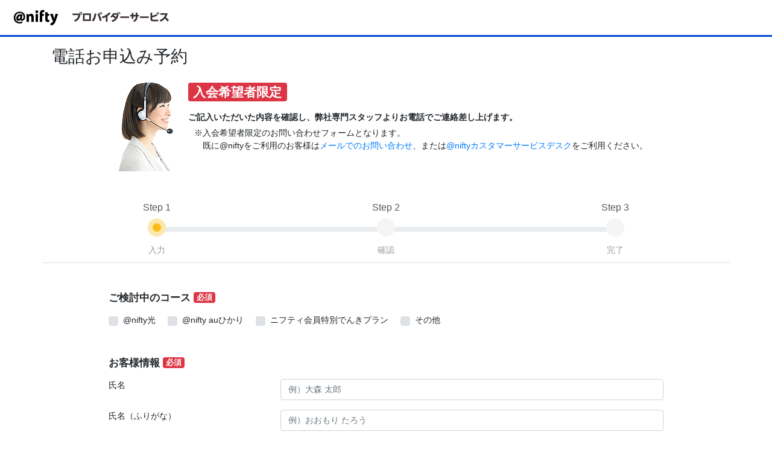

--- FILE ---
content_type: text/html
request_url: https://support.nifty.com/form/0/setsuzoku_cb/?utm_source=koneta&utm_medium=koneta&utm_campaign=koneta_1141008009235
body_size: 29116
content:
<!DOCTYPE html>
<html lang="ja">
<head>
<meta charset="utf-8">
<meta http-equiv="X-UA-Compatible" content="IE=edge">
<meta name="viewport" content="width=device-width, initial-scale=1">
<title>会員サポート&nbsp;&gt;&nbsp;電話お申込み予約：@nifty</title>
<link rel="stylesheet" href="/support/common/css/bootstrap.css" type="text/css" media="all" />
<link type="text/css" rel="stylesheet" href="/form/common/css/step3.css" media="all">
<link rel="stylesheet" href="https://use.fontawesome.com/releases/v5.0.6/css/all.css" type="text/css" media="all" />
<link rel="stylesheet" href="https://cdnjs.cloudflare.com/ajax/libs/font-awesome-animation/0.0.10/font-awesome-animation.css" type="text/css" media="all" />
<script
	src="https://code.jquery.com/jquery-3.3.1.min.js"
	integrity="sha256-FgpCb/KJQlLNfOu91ta32o/NMZxltwRo8QtmkMRdAu8="
	crossorigin="anonymous"></script>
<script type="text/javascript" src="/support/common/js/bootstrap.js"></script>
<script type="text/javascript" src="/form/common/js/convert.js"></script>
<!--// jQueryUI datepicker -->
<link rel="stylesheet" href="//code.jquery.com/ui/1.12.1/themes/base/jquery-ui.css">
<script src="https://code.jquery.com/ui/1.12.1/jquery-ui.js"></script>
<script type="text/javascript" src="option/datepicker-ja.js"></script>
<script type="text/javascript" src="option/cp_check.js"></script>
<!-- jQueryUI datepicker //-->

</head>
<body>
<!-- Google Tag Manager -->
<script>
var dataLayer = dataLayer || [];
dataLayer.push({
'title': '電話申し込み：入力（プロバイダー）',
'pageUrl': '/webtel/bb_input.htm'
});
</script>
<noscript>
<iframe src="//www.googletagmanager.com/ns.html?id=GTM-KFVXCT" height="0" width="0" style="display:none;visibility:hidden"></iframe>
</noscript>
<script>(function(w,d,s,l,i){w[l]=w[l]||[];w[l].push({'gtm.start':
new Date().getTime(),event:'gtm.js'});var f=d.getElementsByTagName(s)[0],
j=d.createElement(s),dl=l!='dataLayer'?'&l='+l:'';j.async=true;j.src=
'//www.googletagmanager.com/gtm.js?id='+i+dl;f.parentNode.insertBefore(j,f);
})(window,document,'script','dataLayer','GTM-KFVXCT');</script>
<!-- End Google Tag Manager -->
	
<style>
	.errmsg {
		color: red;
	}
	.error {
		border-color: #a94442;
		-webkit-box-shadow: inset 0 1px 1px rgba(0,0,0,.075);
		box-shadow: inset 0 1px 1px rgba(0,0,0,.075);
		color: #a94442;
	}
	.yubi { cursor : pointer; }
	.plist { margin: 5px 10px; padding-left: 1em; text-indent: -1em; }
</style>


<nav class="navbar navbar-expand-sm bg-white justify-content-start" style="border-bottom: 3px solid #0049CC;">
	<a class="navbar-brand" href="https://www.nifty.com/"><img src="https://setsuzoku.nifty.com/common_new/images/logo_company.gif" alt="アット・ニフティロゴ"></a><a href="https://setsuzoku.nifty.com"><img src="https://setsuzoku.nifty.com/common_new/images/logo_site.gif" alt="プロバイダーサービス"></a>
</nav>

<div class="container">

<!--// 冒頭 -->
<div class="row">
	<div class="col-12">
		<h1 class="my-3">電話お申込み予約</h1>
		<div class="d-flex flex-row justify-content-center">
			<div class="p-2 d-none d-sm-inline"><img src="./images/head.png"></div>
			<div class="p-2">
				<h1><span class="badge badge-danger mb-2">入会希望者限定</span></h1>
				<dl>
					<dt>ご記入いただいた内容を確認し、弊社専門スタッフよりお電話でご連絡差し上げます。</dt>
					<dd class="plist">※入会希望者限定のお問い合わせフォームとなります。<br>
						既に@niftyをご利用のお客様は<a href="/support/madoguchi/mail/index.htm">メールでのお問い合わせ</a>、または<a href="/support/madoguchi/">@niftyカスタマーサービスデスク</a>をご利用ください。</dd>
				</dl>
			</div>
		</div>
	</div>
</div>
<!-- 冒頭 //-->

<!--// step -->
	<div class="row bs-wizard stepparts mb-5">
		<div class="col-4 bs-wizard-step active">
			<div class="text-center bs-wizard-stepnum">Step 1</div>
			<div class="progress"><div class="progress-bar"></div></div>
			<span class="bs-wizard-dot"></span>
			<div class="bs-wizard-info text-center">入力</div>
		</div>
		<div class="col-4 bs-wizard-step disabled">
			<div class="text-center bs-wizard-stepnum">Step 2</div>
			<div class="progress"><div class="progress-bar"></div></div>
			<span class="bs-wizard-dot"></span>
			<div class="bs-wizard-info text-center">確認</div>
		</div>
		<div class="col-4 bs-wizard-step disabled">
			<div class="text-center bs-wizard-stepnum">Step 3</div>
			<div class="progress"><div class="progress-bar"></div></div>
			<span class="bs-wizard-dot"></span>
			<div class="bs-wizard-info text-center">完了</div>
		</div>
	</div>
<!-- step //-->

<form class="form-horizontal" method="post" action="index.php?cp=&c=&o=" enctype="multipart/form-data">

<!--// global error area -->

<!-- global error area //-->

<!--// 検討中のコース -->
	<div class="form-group row mt-5 mb-2">
		<div class="col-md-10 offset-md-1">
			<h2><strong>ご検討中のコース</strong> <span class="badge badge-danger align-top">必須</span></h2>
		</div>
	</div>
	<div class="form-group row">
		<div class="col-md-10 offset-md-1">
			<div class="custom-control custom-checkbox custom-control-inline">
				<input class="custom-control-input yubi" type="checkbox" name="course[]" value="@nifty光" autocomplete="off"  id="course1">
				<label class="custom-control-label yubi" for="course1">@nifty光</label>
			</div>
			<div class="custom-control custom-checkbox custom-control-inline">
				<input class="custom-control-input yubi" type="checkbox" name="course[]" value="@nifty auひかり" autocomplete="off"  id="course3">
				<label class="custom-control-label yubi" for="course3">@nifty auひかり</label>
			</div>
			<div class="custom-control custom-checkbox custom-control-inline">
				<input class="custom-control-input yubi" type="checkbox" name="course[]" value="ニフティ会員特別でんきプラン" autocomplete="off"  id="course5">
				<label class="custom-control-label yubi" for="course5">ニフティ会員特別でんきプラン</label>
			</div>
			<div class="custom-control custom-checkbox custom-control-inline">
				<input class="custom-control-input yubi" type="checkbox" name="course[]" value="その他" autocomplete="off"  id="course6">
				<label class="custom-control-label yubi" for="course6">その他</label>
			</div>
			<!-- validate -->
				<input type="hidden" name="required[]" value="course">
				
			<!-- //validate -->
		</div>
	</div>
<!-- 検討中のコース //-->

<!--// お客様情報 -->
	<div class="form-group row mt-5 mb-2">
		<div class="col-md-10 offset-md-1">
			<h2><strong>お客様情報</strong> <span class="badge badge-danger align-top">必須</span></h2>
		</div>
	</div>
<!-- お客様情報 //-->

<!--// 氏名 -->
	<div class="form-group row">
		<div class="col-md-3 offset-md-1">
			<label class="control-label" for="namefull" id="namefull">氏名</label>
		</div>
		<div class="col-md-7">
			<input type="text" name="氏名" class="form-control convert" placeholder="例）大森 太郎" value="">
			<!--// validate -->
				<input type="hidden" name="required[]" value="氏名">
				
			<!-- validate //-->
		</div>
	</div>
<!-- 氏名 //-->

<!--// 氏名(ふりがな) -->
	<div class="form-group row">
		<div class="col-md-3 offset-md-1">
			<label class="control-label" for="namefull2" id="namefull2">氏名（ふりがな）</label>
		</div>
		<div class="col-md-7">
			<input type="text" name="ふりがな" class="form-control convert" placeholder="例）おおもり たろう" value="">
			<!--// validate -->
				<input type="hidden" name="required[]" value="ふりがな">
				
				<input type="hidden" name="hiragana[]" value="ふりがな">
				
			<!-- validate //-->
		</div>
	</div>
<!-- 氏名(ふりがな) //-->

<!--// 電話番号 -->
	<div class="form-group row">
		<div class="col-md-3 offset-md-1">
			<label class="control-label" for="telnum2">携帯電話番号</label>
		</div>
		<div class="col-md-7">
			<input type="text" name="ご連絡先電話番号" id="telnum2" class="form-control" placeholder="例）090-1234-5678" value="">
			<!--// validate -->
				<input type="hidden" name="required[]" value="ご連絡先電話番号">
				
				<input type="hidden" name="tel_num[]" value="ご連絡先電話番号">
				
			<!-- validate //-->
			<p>※ 携帯電話をお持ちでない方は、固定電話番号をご記入ください。</p>
		</div>
	</div>
<!-- 電話番号 //-->

<!--// @niftyIDの入力 -->
<div class="form-group row mt-5 mb-2">
	<div class="col-md-10 offset-md-1">
		<h2><strong>@niftyIDの入力(すでにお持ちの場合のみ)</strong> <span class="badge badge-warning align-top">任意</span></h2>
	</div>
	</div>
	<div class="form-group row">
		<div class="col-md-3 col-sm-5 offset-md-1">
			<input type="text" name="niftyid" id="niftyid" class="form-control" placeholder="例）abc12345" value="">
		</div>
		<div class="col-md-10 offset-md-1">
			<!--// validate -->
				<input type="hidden" name="chk_nifID[]" value="niftyid">
				
			<!-- validate //-->
		</div>
	</div>
<!-- @niftyIDの入力 //-->

<!--// 住所情報 -->
	<div class="form-group row mt-5 mb-2">
		<div class="col-md-10 offset-md-1">
			<h2><strong>住所情報</strong> <span class="badge badge-warning align-top">任意</span></h2>
		</div>
	</div>
<!-- 住所情報 //-->



<!--// 住居 -->
<div class="form-group row">
	<div class="col-md-3 offset-md-1">
		<label class="control-label" for="residence">住居</label>
	</div>
	<div class="col-md-4">
		<div class="custom-control custom-radio custom-control-inline">
			<input id="戸建て" name="住居" type="radio" class="custom-control-input yubi" value="戸建て" >
			<label class="custom-control-label yubi" for="戸建て">戸建て</label>
		</div>
		<div class="custom-control custom-radio custom-control-inline">
			<input id="マンション" name="住居" type="radio" class="custom-control-input yubi" value="マンション" >
			<label class="custom-control-label yubi" for="マンション">マンション</label>
		</div>
		<!--// validate -->
		<!-- validate //-->
	</div>
</div>
<!-- 住居 //-->

<!--// 郵便番号 -->
<div class="form-group row">
	<div class="col-md-3 offset-md-1">
		<label class="control-label" for="zipcode">郵便番号</label>
	</div>
	<div class="col-md-4">
		<input type="text" name="郵便番号" id="zip" class="form-control zipcode" placeholder="例）169-8333" value="">
		<!--// validate -->
			<input type="hidden" name="num_hyphen[]" value="郵便番号">
			
			<input type="hidden" name="len[]" value="郵便番号 7-8">
			
		<!-- validate //-->
	</div>
</div>
<!-- 郵便番号 //-->

<!--// 住所1 -->
<div class="form-group row">
	<div class="col-md-3 offset-md-1">
		<label class="control-label" for="address1">住所1</label>
	</div>
	<div class="col-md-7">
		<input type="text" name="住所1" id="address1" class="form-control convert" placeholder="例）東京都新宿区北新宿" value="">
	</div>
	<div class="col-md-10 offset-md-1">
		<input type="hidden" name="len[]" value="住所1 -1000">
		
	</div>
</div>
<!-- 住所 //-->

<!--// 住所2 -->
<div class="form-group row">
	<div class="col-md-3 offset-md-1">
		<label class="control-label" for="address2">住所2</label>
	</div>
	<div class="col-md-7">
		<input type="text" name="住所2" id="address2" class="form-control convert" placeholder="例）1-2-3 ノジマハイツ 405号" value="">
	</div>
	<div class="col-md-10 offset-md-1">
		<input type="hidden" name="len[]" value="住所2 -1000">
		
		<div class="alert alert-warning mt-2" role="alert">
			住所情報をご入力いただいた場合、あらかじめご希望のサービスが提供可能か確認のうえご連絡させていただきます。
		</div>
	</div>
</div>
<!-- 住所2 //-->


<div id="formblock1">
<div class="card col-md-10 offset-md-1" style="padding:0">
<div class="card-body">
<!--// ご連絡希望日(1) -->
	<div class="form-group row mb-2">
		<div class="col-md-10">
			<h2><strong>ご連絡希望日時(第一希望)</strong> <span class="badge badge-danger align-top">必須</span></h2>
		</div>
	</div>
	<div class="form-group row">
		<div class="col-md-4 offset-md-1">
			<input type="text" name="datetimepicker1" id="datetimepicker1" class="form-control datepicker" placeholder="日付を選択してください" value="" readonly="readonly">
			<!--// validate -->
				<input type="hidden" name="required[]" value="datetimepicker1">
				
			<!-- validate //-->
		</div>
	</div>
<!-- ご連絡希望日(1) //-->

<!--// ご連絡希望時間帯(1) -->
<div class="form-group row">
	<div class="col-md-10 offset-md-1">
		<div class="custom-control custom-checkbox custom-control-inline">
			<input class="custom-control-input yubi" type="checkbox" name="希望時間帯選択1[]" value="10:00-12:00" autocomplete="off"  id="timezone1_1012">
			<label class="custom-control-label yubi" for="timezone1_1012">10～12時</label>
		</div>
		<div class="custom-control custom-checkbox custom-control-inline">
			<input class="custom-control-input yubi" type="checkbox" name="希望時間帯選択1[]" value="12:00-14:00" autocomplete="off"  id="timezone1_1214">
			<label class="custom-control-label yubi" for="timezone1_1214">12～14時</label>
		</div>
		<div class="custom-control custom-checkbox custom-control-inline">
			<input class="custom-control-input yubi" type="checkbox" name="希望時間帯選択1[]" value="14:00-16:00" autocomplete="off"  id="timezone1_1416">
			<label class="custom-control-label yubi" for="timezone1_1416">14～16時</label>
		</div>
		<div class="custom-control custom-checkbox custom-control-inline">
			<input class="custom-control-input yubi" type="checkbox" name="希望時間帯選択1[]" value="16:00-18:00" autocomplete="off"  id="timezone1_1618">
			<label class="custom-control-label yubi" for="timezone1_1618">16～18時</label>
		</div>
		<div class="custom-control custom-checkbox custom-control-inline">
			<input class="custom-control-input yubi" type="checkbox" name="希望時間帯選択1[]" value="18:00-19:00" autocomplete="off"  id="timezone1_1819">
			<label class="custom-control-label yubi" for="timezone1_1819">18～19時</label>
		</div>
		<!--// validate -->
			<input type="hidden" name="required[]" value="希望時間帯選択1">
			
		<!-- validate //-->
	</div>
</div>
<!-- ご連絡希望時間帯(1) //-->
</div> <!-- card-body //-->
</div> <!-- card //-->
</div> <!-- formblock1 //-->

<div id="formblock2">
<div class="card col-md-10 offset-md-1 mt-2" style="padding:0">
<div class="card-body">
<!--// ご連絡希望日(2) -->
<div class="form-group row mb-2">
	<div class="col-md-10">
		<h2><strong>ご連絡希望日時(第二希望)</strong> <span class="badge badge-danger align-top">必須</span></h2>
	</div>
</div>
<div class="form-group row">
	<div class="col-md-4 offset-md-1">
		<input type="text" name="datetimepicker2" id="datetimepicker2" class="form-control datepicker" placeholder="日付を選択してください" value="" readonly="readonly">
		<!--// validate -->
			<input type="hidden" name="required[]" value="datetimepicker2">
			
		<!-- validate //-->
	</div>
</div>
<!-- ご連絡希望日(2) //-->

<!--// ご連絡希望時間帯(2) -->
<div class="form-group row">
	<div class="col-md-10 offset-md-1">
		<div class="custom-control custom-checkbox custom-control-inline">
			<input class="custom-control-input yubi" type="checkbox" name="希望時間帯選択2[]" value="10:00-12:00" autocomplete="off"  id="timezone2_1012">
			<label class="custom-control-label yubi" for="timezone2_1012">10～12時</label>
		</div>
		<div class="custom-control custom-checkbox custom-control-inline">
			<input class="custom-control-input yubi" type="checkbox" name="希望時間帯選択2[]" value="12:00-14:00" autocomplete="off"  id="timezone2_1214">
			<label class="custom-control-label yubi" for="timezone2_1214">12～14時</label>
		</div>
		<div class="custom-control custom-checkbox custom-control-inline">
			<input class="custom-control-input yubi" type="checkbox" name="希望時間帯選択2[]" value="14:00-16:00" autocomplete="off"  id="timezone2_1416">
			<label class="custom-control-label yubi" for="timezone2_1416">14～16時</label>
		</div>
		<div class="custom-control custom-checkbox custom-control-inline">
			<input class="custom-control-input yubi" type="checkbox" name="希望時間帯選択2[]" value="16:00-18:00" autocomplete="off"  id="timezone2_1618">
			<label class="custom-control-label yubi" for="timezone2_1618">16～18時</label>
		</div>
		<div class="custom-control custom-checkbox custom-control-inline">
			<input class="custom-control-input yubi" type="checkbox" name="希望時間帯選択2[]" value="18:00-19:00" autocomplete="off"  id="timezone2_1819">
			<label class="custom-control-label yubi" for="timezone2_1819">18～19時</label>
		</div>
		<!--// validate -->
			<input type="hidden" name="required[]" value="希望時間帯選択2">
			
		<!-- validate //-->
	</div>
</div>
<!-- ご連絡希望時間帯(2) //-->
</div> <!-- card-body //-->
</div> <!-- card //-->
</div> <!-- formblock2 //-->

<div id="formblock3">
<div class="card col-md-10 offset-md-1 mt-2" style="padding:0">
<div class="card-body">
<!--// ご連絡希望日(3) -->
<div class="form-group row mb-2">
	<div class="col-md-10">
		<h2><strong>ご連絡希望日時(第三希望)</strong> <span class="badge badge-danger align-top">必須</span></h2>
	</div>
</div>
<div class="form-group row">
	<div class="col-md-4 offset-md-1">
		<input type="text" name="datetimepicker3" id="datetimepicker3" class="form-control datepicker" placeholder="日付を選択してください" value="" readonly="readonly">
		<!--// validate -->
			<input type="hidden" name="required[]" value="datetimepicker3">
			
		<!-- validate //-->
	</div>
</div>
<!-- ご連絡希望日(3) //-->

<!--// ご連絡希望時間帯(3) -->
<div class="form-group row">
	<div class="col-md-10 offset-md-1">
		<!--
		<span class="badge badge-pill badge-info mb-2 px-2 yubi" id="timezone3_all">全時間帯をチェック</span>
		<script>
			$(function() {
				$("#timezone3_all").click(function() {
					$('input:checkbox[id="timezone3_1012"]').val(["10:00-12:00"]);
					$('input:checkbox[id="timezone3_1214"]').val(["12:00-14:00"]);
					$('input:checkbox[id="timezone3_1416"]').val(["14:00-16:00"]);
					$('input:checkbox[id="timezone3_1618"]').val(["16:00-18:00"]);
					$('input:checkbox[id="timezone3_1819"]').val(["18:00-19:00"]);
				});
			});
		</script>
		<br>
		-->
		<div class="custom-control custom-checkbox custom-control-inline">
			<input class="custom-control-input yubi" type="checkbox" name="希望時間帯選択3[]" value="10:00-12:00" autocomplete="off"  id="timezone3_1012">
			<label class="custom-control-label yubi" for="timezone3_1012">10～12時</label>
		</div>
		<div class="custom-control custom-checkbox custom-control-inline">
			<input class="custom-control-input yubi" type="checkbox" name="希望時間帯選択3[]" value="12:00-14:00" autocomplete="off"  id="timezone3_1214">
			<label class="custom-control-label yubi" for="timezone3_1214">12～14時</label>
		</div>
		<div class="custom-control custom-checkbox custom-control-inline">
			<input class="custom-control-input yubi" type="checkbox" name="希望時間帯選択3[]" value="14:00-16:00" autocomplete="off"  id="timezone3_1416">
			<label class="custom-control-label yubi" for="timezone3_1416">14～16時</label>
		</div>
		<div class="custom-control custom-checkbox custom-control-inline">
			<input class="custom-control-input yubi" type="checkbox" name="希望時間帯選択3[]" value="16:00-18:00" autocomplete="off"  id="timezone3_1618">
			<label class="custom-control-label yubi" for="timezone3_1618">16～18時</label>
		</div>
		<div class="custom-control custom-checkbox custom-control-inline">
			<input class="custom-control-input yubi" type="checkbox" name="希望時間帯選択3[]" value="18:00-19:00" autocomplete="off"  id="timezone3_1819">
			<label class="custom-control-label yubi" for="timezone3_1819">18～19時</label>
		</div>
		<!--// validate -->
			<input type="hidden" name="required[]" value="希望時間帯選択3">
			
		<!-- validate //-->
	</div>
</div>
<!-- ご連絡希望時間帯(3) //-->
</div> <!-- card-body //-->
</div> <!-- card //-->
</div> <!-- formblock3 //-->

<div class="alert alert-danger mt-2 col-md-10 offset-md-1" role="alert">
	ニフティからご連絡させていただく際の発信元の電話番号は <strong>0120-50-2210</strong> です。<br>
	ご連絡がつかなかった場合、ご連絡希望日以外にお電話をさせていただく場合もございます。
</div>

<!--// nojima -->
<div id="nojima">
<!--// 事業者変更 -->
<div class="form-group row mt-5 mb-2">
	<div class="col-md-10 offset-md-1">
		<h2><strong>事業者変更に関する情報</strong> <span class="badge badge-warning align-top">任意</span></h2>
	</div>
</div>
<!-- 事業者変更 //-->

<!--// 元光回線事業者 -->
<div class="form-group row">
	<div class="col-md-3 offset-md-1">
		<label class="control-label" for="from">元光回線事業者</label>
	</div>
	<div class="col-md-4">
		<input type="text" name="元光回線事業者" id="from" class="form-control from" placeholder="現在ご利用中の光回線事業者名をご入力ください" value="">
		<!--// validate -->
		<input type="hidden" name="len[]" value="元光回線事業者 -1000">
		
		<!-- validate //-->
	</div>
</div>
<!-- 元光回線事業者 //-->

<!--// 事業者変更承諾番号 -->
<div class="form-group row">
	<div class="col-md-3 offset-md-1">
		<label class="control-label" for="chno">事業者変更承諾番号(取得済みの場合)</label>
	</div>
	<div class="col-md-4">
		<input type="text" name="事業者変更承諾番号" id="chno" class="form-control chno" placeholder="例）F1234567890" value="">
		<!--// validate -->
		<input type="hidden" name="hankaku_eisu[]" value="事業者変更承諾番号">
		<input type="hidden" name="len[]" value="事業者変更承諾番号 -1000">
		
		
		<!-- validate //-->
	</div>
</div>
<!-- 事業者変更承諾番号 //-->

<!--// 事業者変更番号取得予定日 -->
<div class="form-group row">
	<div class="col-md-3 offset-md-1">
		<label class="control-label" for="chnodate">事業者変更番号取得予定日</label>
	</div>
	<div class="col-md-4">
		<input type="text" name="事業者変更番号取得予定日" id="事業者変更番号取得予定日" class="form-control datepicker2" placeholder="日付を選択してください" value="">
		<!--// validate -->
		<input type="hidden" name="len[]" value="事業者変更番号取得予定日 -1000">
		
		<!-- validate //-->
	</div>
</div>
<!-- 事業者変更番号取得予定日 //-->
</div>
<!-- nojima //-->


<!--// メッセージ -->
	<div class="form-group row mt-5">
		<div class="col-md-10 offset-md-1">
			<h2><strong>メッセージ</strong> <span class="badge badge-warning align-top">任意</span></h2>
		</div>
	</div>
	<div class="form-group row mb-5">
		<div class="col-md-10 offset-md-1">
			<textarea placeholder="詳細を入力してください。(3000文字以内)" name="Incident_Threads" rows="3" class="form-control convert" id="input_textarea"></textarea>
			<!--// validate -->
				<input type="hidden" name="len[]" value="Incident_Threads -3000">
				
			<!-- validate //-->
		</div>
	</div>
<!-- メッセージ //-->

<!--// キャンペーンコード -->
	<div class="form-group row mt-5" style="display: none;">
		<div class="col-md-3 offset-md-1">
			<h2><strong>キャンペーンコード</strong> <span class="badge badge-primary align-top">自動</span></h2>
		</div>
	</div>
	<div class="form-group row" style="display: none;">
		<div class="col-md-10 offset-md-1">
			<p class="embedded_data"></p>
			<input type="hidden" name="cp" value="">
		</div>
	</div>
<!-- キャンペーンコード //-->

<!--// ノジマオンライン -->
	<div class="form-group row mt-5" style="display: none;">
		<div class="col-md-3 offset-md-1">
			<h2><strong>ノジマオンライン</strong> <span class="badge badge-primary align-top">自動</span></h2>
		</div>
	</div>
	<div class="form-group row" style="display: none;">
		<div class="col-md-10 offset-md-1">
			<p>会員ID: <span class="embedded_data"></span></p>
			<p>注文番号: <span class="embedded_data"></span></p>
			<input type="hidden" name="c" value="">
			<input type="hidden" name="o" value="">
		</div>
	</div>
<!-- ノジマオンライン //-->


<!--// 注意事項 -->
	<div class="row">
		<div class="col-md-10 offset-md-1">
			<div class="card mb-5">
				<h3 class="card-header">注意事項</h3>
				<div class="card-body small p-1">
					<dl>
						<dd class="plist">・電話お申込み予約は、@niftyへのご入会やインターネット回線のお申し込みをご検討いただいている方向けの窓口です。</dd>
						<dd class="plist">・何度かお電話を差し上げてもご連絡のつかない場合は、お電話を断念させていただく場合がございます。</dd>
						<dd class="plist">・@nifty接続サービスなどの技術的なお問い合わせにつきましては <a href="https://support.nifty.com/" target="_blank">会員サポートページ</a> をご覧ください。</dd>
						<dd class="plist">・電話お申込み予約でご記入いただいたお客さまの個人情報は 「 <a href="https://www.nifty.co.jp/privacy/index.htm#toriatukai" target="_blank">個人情報の取り扱いについて</a> 」に基づき、適切に取り扱っております。</dd>
						<dd class="plist">・このフォーム入力のみでは、入会手続きは完了しておりません。</dd>
						<dd class="plist">・専門スタッフからのお電話にて、重要事項のご説明や工事日の調整をさせていただいた後、ご入会完了となります。</dd>
						<dd class="plist">・電話窓口の混雑状況によっては、ご希望連絡日時にご連絡できかねる場合があります。</dd>
						<dd class="plist">・キャンペーンはご入会手続き完了時の内容が適用されます。現在掲載されているキャンペーン内容から変更が生じている場合もありますのでご注意ください。</dd>
					</dl>
				</div>
			</div>
		</div>
	</div>
<!-- 注意事項 //-->

<!--// 送信ボタン -->
	<div class="row mb-5">
		<div class="col-12 text-center">
			<div class="form-group">
				<button type="submit" class="btn btn-primary btn-lg">個人情報の取り扱いに同意して<br /><strong>確認画面へ</strong></button>
			</div>
		</div>
	</div>
	<input type="hidden" name="token" value="gUJW4bQ8i1EkJBNGlkWs+BD6VyMZS96XN5R1l00Exgs">
<!-- 送信ボタン //-->

	</form> <!-- form end //-->
</div> <!-- container end //-->

<!--// Footer -->
<hr nosahde>
<footer class="footer">
	<div class="container">
		<div class="row">
			<div class="col-sm-4 text-left">
				<a href="https://www.nifty.com/"><img src="/form/common/images/webscr_footer_nifty_top.gif" width="87" height="15" alt="アット・ニフティ　トップ"></a>
			</div>
			<div class="col-sm-8 text-right small">
				<a rel="nofollow" href="https://www.nifty.com/policy/website.htm">ウェブサイト利用ガイドライン</a> ｜
				<a href="https://www.nifty.co.jp/privacy/" target="_blank">個人情報保護ポリシー</a><br>
				<address>&copy;NIFTY Corporation</address>
			</div>
		</div>
	</div>
</footer>
<!-- Footer //-->
<script>
$(window).ready( function() {
	$('#zip').jpostal({
		postcode : ['#zip'],
		address : {'#address1':'%3%4%5'}
	});
});
</script>
<script>
	$( function() {
		$( ".datepicker" ).datepicker({
			showOtherMonths: true,
			selectOtherMonths: true,
			minDate: "+1d",
			maxDate: "+15d",
			dateFormat: 'yy年mm月dd日'
		});
	} );
</script>
<script>
	$( function() {
		$( ".datepicker2" ).datepicker({
			showOtherMonths: true,
			selectOtherMonths: true,
			minDate: "0",
			maxDate: "+15d",
			dateFormat: 'yy年mm月dd日'
		});
	} );
</script>
<script type="text/javascript" src="//jpostal-1006.appspot.com/jquery.jpostal.js"></script>
</body>
</html>

--- FILE ---
content_type: text/plain
request_url: https://www.google-analytics.com/j/collect?v=1&_v=j102&a=331335945&t=pageview&_s=1&dl=https%3A%2F%2Fsupport.nifty.com%2Fform%2F0%2Fsetsuzoku_cb%2F%3Futm_source%3Dkoneta%26utm_medium%3Dkoneta%26utm_campaign%3Dkoneta_1141008009235&ul=en-us%40posix&dt=%E4%BC%9A%E5%93%A1%E3%82%B5%E3%83%9D%E3%83%BC%E3%83%88%C2%A0%3E%C2%A0%E9%9B%BB%E8%A9%B1%E3%81%8A%E7%94%B3%E8%BE%BC%E3%81%BF%E4%BA%88%E7%B4%84%EF%BC%9A%40nifty&sr=1280x720&vp=1280x720&_u=YCDACEABBAQCAGAAI~&jid=388730684&gjid=486831937&cid=549629688.1769388681&tid=UA-70689538-1&_gid=301399187.1769388682&_r=1&_slc=1&gtm=45He61m0n71KFVXCTv6502908za200zd6502908&gcd=13l3l3l3l1l1&dma=0&tag_exp=103116026~103200004~104527906~104528500~104684208~104684211~105391253~115938465~115938468~116682875~117041587~117099529~117223559&z=1923301903
body_size: -567
content:
2,cG-3B0Z62JSDL

--- FILE ---
content_type: application/javascript
request_url: https://support.nifty.com/form/0/setsuzoku_cb/option/cp_check.js
body_size: 782
content:
$(function(){
if(location.search.length > 1) {
	var url   = location.href;
	params    = url.split("?");
	spparams   = params[1].split("&");

	var paramArray = [];
	for ( i = 0; i < spparams.length; i++ ) {
		vol = spparams[i].split("=");
		paramArray.push(vol[0]);
		paramArray[vol[0]] = vol[1];
	}

	if (/^nojima$/.test(paramArray["cp"])) {
	} else {
		check();
	}
} else {
		check();
}
});

function check(){
		$("#nojima").addClass('check');
		$("#nojima.check input").prop('disabled', true);
		$("#nojima.check textarea").prop('disabled', true);
		$("#nojima.check selectbox").prop('disabled', true);
		$("#nojima.check button").prop('disabled', true);
		$("#nojima.check radio").prop('disabled', true);
		$("#nojima").css('display','none');
};

